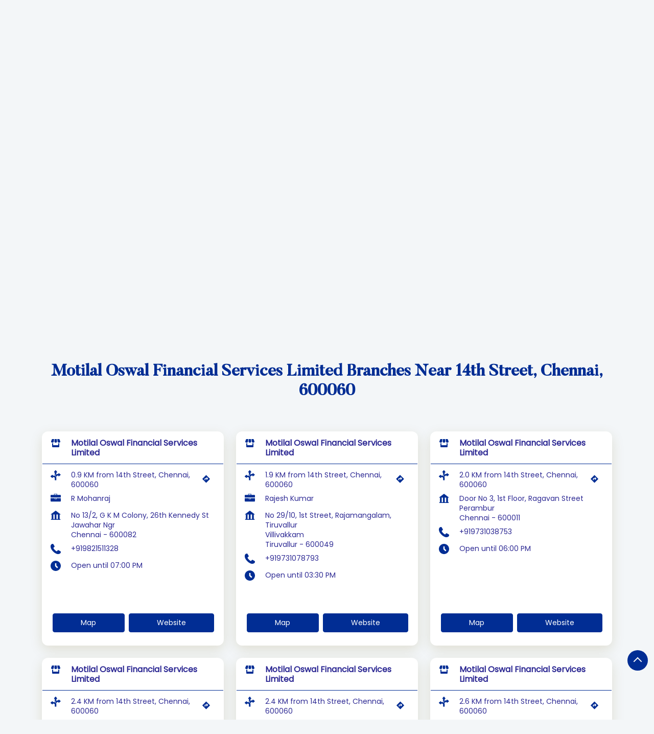

--- FILE ---
content_type: text/html; charset=UTF-8
request_url: https://stockbroker.motilaloswal.com//curlGetBusinessHour.php
body_size: -251
content:
[{"outlet_id":"309340","datas":"                    <span>Open until 07:00 PM<\/span>\n        "},{"outlet_id":"96880","datas":"                    <span>Open until 03:30 PM<\/span>\n        "},{"outlet_id":"76635","datas":"                    <span>Open until 06:00 PM<\/span>\n        "},{"outlet_id":"309447","datas":"                    <span>Open until 07:00 PM<\/span>\n        "},{"outlet_id":"477001","datas":"                    <span>Open until 07:00 PM<\/span>\n        "},{"outlet_id":"477031","datas":"                    <span>Open until 07:00 PM<\/span>\n        "}]